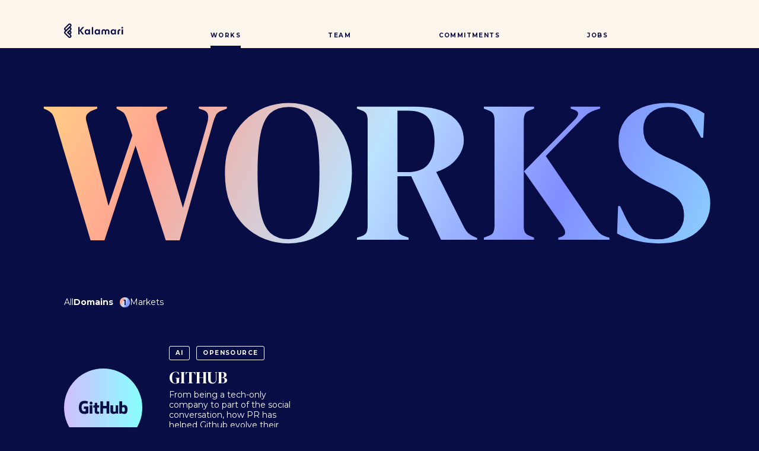

--- FILE ---
content_type: text/html; charset=UTF-8
request_url: https://kalamari.agency/domain/opensource/
body_size: 2863
content:
<!DOCTYPE html>
<html lang="en">
<head>
    <meta charset="UTF-8">
    <meta http-equiv="X-UA-Compatible" content="IE=edge">
    <meta name="viewport" content="width=device-width, initial-scale=1.0">
    <link rel="icon" type="image/png" href="https://kalamari.agency/wp-content/themes/kalamari/imgs/favicon.png" />
    <meta name='robots' content='max-image-preview:large' />
<link rel="alternate" type="application/rss+xml" title="Kalamari &raquo; OpenSource Works Domain Feed" href="https://kalamari.agency/domain/opensource/feed/" />
<link rel='stylesheet' id='kalamari-style-css' href='https://kalamari.agency/wp-content/themes/kalamari/dist/css/style.css?ver=1.1' type='text/css' media='all' />
<script type='text/javascript' src='https://kalamari.agency/wp-includes/js/jquery/jquery.min.js?ver=3.6.4' id='jquery-core-js'></script>
<script type='text/javascript' src='https://kalamari.agency/wp-includes/js/jquery/jquery-migrate.min.js?ver=3.4.0' id='jquery-migrate-js'></script>
<link rel="https://api.w.org/" href="https://kalamari.agency/wp-json/" /><link rel="alternate" type="application/json" href="https://kalamari.agency/wp-json/wp/v2/domain/34" /><link rel="EditURI" type="application/rsd+xml" title="RSD" href="https://kalamari.agency/xmlrpc.php?rsd" />
<link rel="wlwmanifest" type="application/wlwmanifest+xml" href="https://kalamari.agency/wp-includes/wlwmanifest.xml" />
    
    <title>Kalamari &raquo; Works Domains &raquo; OpenSource</title>
    <meta name="description" content="Kalamari - We make your Voice, Help the World move Forward!" />
</head>
<body class="archive tax-domain term-opensource term-34">
<nav>
    <div class="container-fluid">
        <h1>
            <a href="https://kalamari.agency" title="Kalamari">
                <img src="https://kalamari.agency/wp-content/themes/kalamari/imgs/kalamari-logo.svg" alt="Kalamari">
            </a>
        </h1>

        <ul id="menu-en-menu" class="menu"><li id="menu-item-53" class="menu-item menu-item-type-post_type_archive menu-item-object-work menu-item-53 current-menu-item"><a href="https://kalamari.agency/work/">Works</a></li>
<li id="menu-item-54" class="menu-item menu-item-type-post_type_archive menu-item-object-team menu-item-54"><a href="https://kalamari.agency/team/">Team</a></li>
<li id="menu-item-57" class="menu-item menu-item-type-post_type menu-item-object-page menu-item-57"><a href="https://kalamari.agency/commitments/">Commitments</a></li>
<li id="menu-item-58" class="menu-item menu-item-type-post_type_archive menu-item-object-job menu-item-58"><a href="https://kalamari.agency/job/">Jobs</a></li>
</ul>
        
        <button id="toggle-menu">menu</button>
    </div>

</nav>

<main>

<div class="works">
    <h2 class="gradient-text">Works</h2>

    <div class="container-fluid">
        <div class="filters row g-0">
            <div class="col-auto">
                <div class="filter">
                    <a href="https://kalamari.agency/work/">
                        <span class="title-all medium">All</span>
                    </a>
                </div>
            </div>
            <div class="col-auto p-0">
                <div class="filter domains-filter active">
                    <span class="filter-title medium">
                        Domains                        <span class="info small-bold"></span>
                    </span>

                    <div class="filter-holder" id="domains">
                        <ul>
                                                            <li
                                                                        data-choice="ad-tech">

                                    Ad Tech
                                </li>
                                                            <li
                                                                        data-choice="ai">

                                    Ai
                                </li>
                                                            <li
                                                                        data-choice="b2b">

                                    B2B
                                </li>
                                                            <li
                                                                        data-choice="climatetech">

                                    ClimateTech
                                </li>
                                                            <li
                                                                        data-choice="energy">

                                    Energy
                                </li>
                                                            <li
                                                                        data-choice="greentech">

                                    GreenTech
                                </li>
                                                            <li
                                    class="selected"                                    data-choice="opensource">

                                    OpenSource
                                </li>
                            
                        </ul>
                        <div class="buttons d-flex flex-row">
                            <button id="apply-filters" class="button">OK</button>
                            <button id="cancel" class="button">CANCEL</button>
                        </div>
                    </div>
                </div>
            </div>
            <div class="col-auto">
                <div class="filter markets-filter">
                    <span class="filter-title medium">
                        Markets                        <span class="info small-bold"></span>
                    </span>

                    <div class="filter-holder" id="markets">
                        <ul>
                                                            <li
                                                                        data-choice="france">

                                    France
                                </li>
                                                            <li
                                                                        data-choice="international">

                                    International
                                </li>
                                                            <li
                                                                        data-choice="uk">

                                    UK
                                </li>
                                                            <li
                                                                        data-choice="us">

                                    US
                                </li>
                            
                        </ul>
                        <div class="buttons d-flex flex-row">
                            <button id="apply-filters" class="button">OK</button>
                            <button id="cancel" class="button">CANCEL</button>
                        </div>
                    </div>                    
                </div>
            </div>
        </div>
    </div>

    <div class="container-fluid items-holder">
        <div class="row g-5 mask">
                            
<div class="col-lg-6 work-item">
    <div class="wrapper">
        <div class="row gx-5">
            <div class="col-lg-auto picto d-flex align-items-center">
                <a href="https://kalamari.agency/work/github/" title="Github">
                    <div class="picto-holder d-flex align-items-center justify-content-center purpleCyan">
                                                    <img src="https://kalamari.agency/wp-content/uploads/2023/05/github.svg" alt="Github">
                                            </div>
                </a>
            </div>
            <div class="col desc d-flex flex-column">
                <a href="https://kalamari.agency/work/github/" title="Github">
                    <div class="tags">
                        <ul>
                                                                                                <li>
                                        <span class="tag">
                                            Ai                                        </span>
                                    </li>
                                                                    <li>
                                        <span class="tag">
                                            OpenSource                                        </span>
                                    </li>
                                                                                    </ul>
                    </div>
                    <h3 class="h5">Github</h3>
                    <div class="medium summary">
                        From being a tech-only company to part of the social conversation, how PR has helped Github evolve their communications.                    </div>
                    <div class="read medium-bold d-flex justify-content-between">
                                                                                                                                            <span>France</span>                                                                            <a href="https://kalamari.agency/work/github/" title="Github">
                            &gt; Read                        </a>
                    </div>
                </a>
            </div>
        </div>
    </div>
</div>                                </div>
    </div>

    <div class="container-fluid other-references">
        <h4 class="medium-bold">Autre références :</h4>
                        <div class="row g-4 py-4">
                            <div class="col-6 col-lg-2 logo-holder px-4">
                    <img src="https://kalamari.agency/wp-content/uploads/2023/07/Bpifrance_LeHub_logo2022-2-1024x481.png" title="Bpifrance_LeHub_logo2022-2" alt="Bpifrance_LeHub_logo2022-2" />
                </div>
                            <div class="col-6 col-lg-2 logo-holder px-4">
                    <img src="https://kalamari.agency/wp-content/uploads/2023/05/quarkslab.png" title="quarkslab" alt="quarkslab" />
                </div>
                            <div class="col-6 col-lg-2 logo-holder px-4">
                    <img src="https://kalamari.agency/wp-content/uploads/2023/05/skillsoft.png" title="skillsoft" alt="skillsoft" />
                </div>
                            <div class="col-6 col-lg-2 logo-holder px-4">
                    <img src="https://kalamari.agency/wp-content/uploads/2023/05/logodaim-copie-1024x428.png" title="logodaim-copie" alt="logodaim-copie" />
                </div>
                            <div class="col-6 col-lg-2 logo-holder px-4">
                    <img src="https://kalamari.agency/wp-content/uploads/2023/07/Axians-1024x141.png" title="Axians" alt="Axians" />
                </div>
                            <div class="col-6 col-lg-2 logo-holder px-4">
                    <img src="https://kalamari.agency/wp-content/uploads/2023/05/iadvize-official-logo-arp.png" title="iadvize-official-logo-arp" alt="iadvize-official-logo-arp" />
                </div>
                            <div class="col-6 col-lg-2 logo-holder px-4">
                    <img src="https://kalamari.agency/wp-content/uploads/2023/07/MobileIron-Logo-1024x231.png" title="MobileIron-Logo" alt="MobileIron-Logo" />
                </div>
                            <div class="col-6 col-lg-2 logo-holder px-4">
                    <img src="https://kalamari.agency/wp-content/uploads/2023/05/Logo_Voltalis_RVB_PNG-1024x225.png" title="Logo_Voltalis_RVB_PNG" alt="Logo_Voltalis_RVB_PNG" />
                </div>
                            <div class="col-6 col-lg-2 logo-holder px-4">
                    <img src="https://kalamari.agency/wp-content/uploads/2023/07/DocuSign_Logo-1024x234.png" title="DocuSign_Logo" alt="DocuSign_Logo" />
                </div>
                            <div class="col-6 col-lg-2 logo-holder px-4">
                    <img src="https://kalamari.agency/wp-content/uploads/2023/07/Globalizationpartners-1.png" title="Globalizationpartners" alt="Globalizationpartners" />
                </div>
                            <div class="col-6 col-lg-2 logo-holder px-4">
                    <img src="https://kalamari.agency/wp-content/uploads/2023/07/Ogury-2-1024x298.png" title="Ogury" alt="Ogury" />
                </div>
                            <div class="col-6 col-lg-2 logo-holder px-4">
                    <img src="https://kalamari.agency/wp-content/uploads/2023/07/PAYHAWK-1.png" title="PAYHAWK" alt="PAYHAWK" />
                </div>
                            <div class="col-6 col-lg-2 logo-holder px-4">
                    <img src="https://kalamari.agency/wp-content/uploads/2023/07/Rimini-1-1024x187.png" title="Rimini" alt="Rimini" />
                </div>
                            <div class="col-6 col-lg-2 logo-holder px-4">
                    <img src="https://kalamari.agency/wp-content/uploads/2023/07/Teamviewer-1-1024x137.png" title="Teamviewer" alt="Teamviewer" />
                </div>
                            <div class="col-6 col-lg-2 logo-holder px-4">
                    <img src="https://kalamari.agency/wp-content/uploads/2023/07/Crowdstrike-1-1024x183.png" title="Crowdstrike" alt="Crowdstrike" />
                </div>
                            <div class="col-6 col-lg-2 logo-holder px-4">
                    <img src="https://kalamari.agency/wp-content/uploads/2023/07/Easypicky-1.png" title="Easypicky" alt="Easypicky" />
                </div>
                            <div class="col-6 col-lg-2 logo-holder px-4">
                    <img src="https://kalamari.agency/wp-content/uploads/2023/07/new_relic_logo_horizontal-1-1024x199.png" title="new_relic_logo_horizontal" alt="new_relic_logo_horizontal" />
                </div>
                            <div class="col-6 col-lg-2 logo-holder px-4">
                    <img src="https://kalamari.agency/wp-content/uploads/2023/07/Dataiku_logo.png" title="Dataiku_logo" alt="Dataiku_logo" />
                </div>
                            <div class="col-6 col-lg-2 logo-holder px-4">
                    <img src="https://kalamari.agency/wp-content/uploads/2023/07/ODS-1024x136.png" title="ODS" alt="ODS" />
                </div>
                            <div class="col-6 col-lg-2 logo-holder px-4">
                    <img src="https://kalamari.agency/wp-content/uploads/2023/07/crowdsec_logo.png" title="crowdsec_logo" alt="crowdsec_logo" />
                </div>
                    </div>
    </div>
</div>

    </main>
    <footer>
        <div class="container-fluid">
            <div class="row g-0">
                <div class="col-lg-2 copyright">
                    <div class="d-none d-lg-block">
                                            </div>
                </div>
                <div class="col-lg-2 legal">
                    <h4 class="medium-bold">©Kalamari</h4>
                    <p class="small">
                        <a href="https://kalamari.agency/politique-de-confidentialite/">
                            Terms and conditions                        </a><br />
                        Site web: <a href="https://glitchstudio.com" target="_blank">glitchstudio</a>
                    </p>
                    <h4 class="medium-bold"><a href="https://hnszdbir9fm.typeform.com/to/mYXtYnuY" target="_blank">Nous contacter ?</a></h4>
                </div>
                <div class="col-lg-2 social">
                    <h4 class="medium-bold">FOLLOW US</h4>
                    <ul>
                                                <li class="small"><a target="_blank" href="https://www.instagram.com/kalamari.agency/">Instagram</a></li>
                                                                        <li class="small"><a target="_blank" href="https://www.linkedin.com/company/kalamari/">LinkedIn</a></li>
                                            </ul>
                </div>
                <div class="col-lg-2 d-lg-none language">
                                    </div>

                <div class="col-4"></div>

                <div class="col-lg-2 small address">
                    <p><strong>Kalamari Paris :<br />
</strong>30, rue de la Saussière<br />
92100 Boulogne-Billancourt</p>
<p><strong>Kalamari Boston :<br />
</strong>1 Broadway<br />
MA 0242 &#8211; USA</p>
                </div>

            </div>

        </div>
    </footer>

    <script type='text/javascript' src='https://kalamari.agency/wp-content/themes/kalamari/dist/js/main.js?ver=1.1' id='kalamari-main-js'></script>
</body>
</html>

--- FILE ---
content_type: image/svg+xml
request_url: https://kalamari.agency/wp-content/themes/kalamari/imgs/kalamari-logo.svg
body_size: 5286
content:
<svg width="100" height="25" viewBox="0 0 100 25" fill="none" xmlns="http://www.w3.org/2000/svg">
<path fill-rule="evenodd" clip-rule="evenodd" d="M5.77792 14.9611L5.73685 15.0022L5.49332 15.2457C5.48655 15.2525 5.47995 15.2593 5.47352 15.2661L5.30861 15.4313C5.12163 15.6187 5.12211 15.9224 5.30924 16.1096C5.34287 16.1433 5.37595 16.1764 5.40852 16.209C5.40852 16.209 5.63708 16.4377 5.96009 16.7608C6.17637 16.9773 6.36739 17.1685 6.54378 17.3451C6.76572 17.5671 6.9953 17.7964 7.20681 18.0079C8.45313 19.2542 10.4738 19.2542 11.7201 18.0079C12.9665 16.7616 12.9665 14.7409 11.7201 13.4946C10.6697 12.4441 10.0063 11.7803 9.48282 11.2562L5.77792 14.9611ZM7.9522 15.7684L9.48077 14.2399L10.2278 14.9869C10.6499 15.409 10.6499 16.0934 10.2278 16.5155C9.80566 16.9376 9.12129 16.9376 8.69919 16.5155L7.9522 15.7684Z" fill="#080E45"/>
<path d="M7.20584 1.43585L0.756933 7.89832C-0.253817 8.90907 -0.251556 10.5484 0.759194 11.5592L1.1843 11.9843C2.24706 13.047 2.90958 13.7096 3.43644 14.2364L11.7259 5.94692C12.9673 4.69648 12.9673 2.67498 11.7192 1.43133C10.471 0.187675 8.45175 0.189937 7.20584 1.43585ZM10.229 4.45453L3.4387 11.2539C3.20806 11.0233 2.95707 10.7723 2.67668 10.4919L2.25158 10.0668C2.0639 9.87912 2.0639 9.57612 2.25158 9.38844L8.69822 2.92823C9.12106 2.50539 9.80394 2.50539 10.2268 2.92823C10.6496 3.35108 10.6496 4.03395 10.2268 4.4568L10.229 4.45453Z" fill="#080E45"/>
<path fill-rule="evenodd" clip-rule="evenodd" d="M11.7199 7.47684C12.9675 8.7219 12.9695 10.7426 11.7244 11.9902L7.95296 15.7693C8.23144 16.0481 8.47143 16.2884 8.71136 16.5287C9.40434 17.2227 10.0981 17.9175 11.7206 19.54C12.967 20.7863 12.967 22.807 11.7206 24.0533C10.4743 25.2996 8.45364 25.2996 7.20731 24.0533C5.583 22.429 4.88885 21.7338 4.19487 21.0388C3.50176 20.3447 2.80859 19.6505 1.18575 18.0277L0.761073 17.603C-0.249749 16.5922 -0.250576 14.9536 0.759229 13.9417L7.20657 7.48138C8.45164 6.23381 10.4723 6.23177 11.7199 7.47684ZM10.2306 10.4993C10.6522 10.0768 10.6515 9.3924 10.229 8.97072C9.80649 8.54905 9.12213 8.54974 8.70046 8.97226L2.25311 15.4326C2.06611 15.62 2.06627 15.9234 2.25346 16.1106L2.67813 16.5353C4.30148 18.1586 4.99494 18.8531 5.68835 19.5476C6.38206 20.2423 7.07583 20.9371 8.6997 22.5609C9.1218 22.983 9.80616 22.983 10.2283 22.5609C10.6504 22.1388 10.6504 21.4545 10.2283 21.0324C8.60491 19.409 7.91145 18.7145 7.21804 18.0201C6.70627 17.5076 6.19447 16.9952 5.30924 16.1096C5.12211 15.9224 5.12163 15.6187 5.30861 15.4313L10.2306 10.4993Z" fill="#080E45"/>
<path d="M30.9483 6.61569L26.2175 12.3146V6.61569H23.8795V19.0729H26.2175V12.7347L30.9666 19.0729H33.8891L28.7199 12.552L33.9622 6.61569H30.9483Z" fill="#080E45"/>
<path d="M41.5506 11.8397C41.0574 10.8716 40.0528 10.3054 38.7011 10.3054C36.7102 10.3054 34.7192 11.8214 34.7192 14.7804C34.7192 17.7395 36.7102 19.2738 38.7011 19.2738C40.0345 19.2738 41.0391 18.7076 41.5323 17.7578L41.6784 19.0729H43.7242V10.488H41.7515L41.5506 11.8397ZM39.3039 17.2463C38.0253 17.2463 37.0024 16.3148 37.0024 14.7804C37.0024 13.2827 38.007 12.3328 39.3039 12.3328C40.3633 12.3328 41.4958 13.2096 41.4958 14.7804C41.4958 16.4426 40.3998 17.2463 39.3039 17.2463Z" fill="#080E45"/>
<path d="M49.1118 19.0729V6.61569H46.8104V19.0729H49.1118Z" fill="#080E45"/>
<path d="M58.3436 11.8397C57.8504 10.8716 56.8458 10.3054 55.4941 10.3054C53.5032 10.3054 51.5122 11.8214 51.5122 14.7804C51.5122 17.7395 53.5032 19.2738 55.4941 19.2738C56.8275 19.2738 57.8321 18.7076 58.3253 17.7578L58.4714 19.0729H60.5172V10.488H58.5445L58.3436 11.8397ZM56.0969 17.2463C54.8183 17.2463 53.7954 16.3148 53.7954 14.7804C53.7954 13.2827 54.8 12.3328 56.0969 12.3328C57.1563 12.3328 58.2888 13.2096 58.2888 14.7804C58.2888 16.4426 57.1928 17.2463 56.0969 17.2463Z" fill="#080E45"/>
<path d="M65.5578 19.0729V14.3786C65.5578 13.1183 66.0692 12.3328 67.1469 12.3328C68.2246 12.3328 68.736 13.1183 68.736 14.3786V19.0729H71.0557V14.3786C71.0557 13.1183 71.5672 12.3328 72.6449 12.3328C73.7225 12.3328 74.234 13.1183 74.234 14.3786V19.0729H76.5537V14.1959C76.5537 11.8214 75.2386 10.3054 72.791 10.3054C71.0923 10.3054 70.1973 11.3282 69.905 11.8579H69.8685C69.5762 11.3282 68.6995 10.3054 67.0008 10.3054C64.5532 10.3054 63.238 11.8214 63.238 14.1959V19.0729H65.5578Z" fill="#080E45"/>
<path d="M85.411 11.8397C84.9178 10.8716 83.9132 10.3054 82.5616 10.3054C80.5706 10.3054 78.5796 11.8214 78.5796 14.7804C78.5796 17.7395 80.5706 19.2738 82.5616 19.2738C83.8949 19.2738 84.8996 18.7076 85.3927 17.7578L85.5389 19.0729H87.5846V10.488H85.6119L85.411 11.8397ZM83.1643 17.2463C81.8857 17.2463 80.8628 16.3148 80.8628 14.7804C80.8628 13.2827 81.8674 12.3328 83.1643 12.3328C84.2237 12.3328 85.3562 13.2096 85.3562 14.7804C85.3562 16.4426 84.2603 17.2463 83.1643 17.2463Z" fill="#080E45"/>
<path d="M92.6252 19.0729V14.269C92.6252 13.0817 93.1732 12.4972 94.4518 12.4972C94.5614 12.4972 94.7988 12.4972 95.0728 12.5155V10.4332C94.6892 10.3419 94.3605 10.3054 93.9221 10.3054C91.511 10.3054 90.3055 11.9493 90.3055 14.0133V19.0729H92.6252Z" fill="#080E45"/>
<path d="M98.2295 9.11809C99.0149 9.11809 99.6725 8.49706 99.6725 7.71163C99.6725 6.92621 99.0149 6.28691 98.2295 6.28691C97.4258 6.28691 96.7682 6.92621 96.7682 7.71163C96.7682 8.49706 97.4258 9.11809 98.2295 9.11809ZM99.3802 19.0729V10.488H97.0788V19.0729H99.3802Z" fill="#080E45"/>
</svg>


--- FILE ---
content_type: image/svg+xml
request_url: https://kalamari.agency/wp-content/uploads/2023/05/github.svg
body_size: 4189
content:
<?xml version="1.0" encoding="utf-8"?>
<svg width="82" height="23" viewBox="0 0 82 23" fill="none" xmlns="http://www.w3.org/2000/svg">
<path d="M15.7926 9.91534H8.90141C8.72383 9.91534 8.58041 10.0577 8.58041 10.2339V13.5771C8.58041 13.7533 8.72383 13.8979 8.90141 13.8979H11.59V18.0521C11.59 18.0521 10.9868 18.2554 9.31802 18.2554C7.34878 18.2554 4.59868 17.5416 4.59868 11.5418C4.59868 5.542 7.46261 4.75136 10.1512 4.75136C12.247 4.75136 13.2695 5.08126 13.9177 5.29037L13.9185 5.29064C13.9895 5.31354 14.0564 5.33511 14.1193 5.3545C14.3197 5.4155 14.5041 5.21671 14.5041 5.04051L15.2735 1.8102C15.2735 1.72662 15.2462 1.62722 15.1506 1.56171C14.8911 1.37874 13.3111 0.500002 9.31802 0.500002C4.71934 0.497743 0 2.44045 0 11.7745C0 21.1085 5.40231 22.5 9.95546 22.5C13.7255 22.5 16.0112 20.9007 16.0112 20.9007C16.1045 20.8487 16.1159 20.7177 16.1159 20.6589V10.2361C16.1159 10.0599 15.9724 9.9176 15.7949 9.9176L15.7926 9.91534Z" fill="#080E45"/>
<path d="M51.3049 1.6159C51.3049 1.43744 51.1638 1.29513 50.9862 1.29513H47.1069C46.9293 1.29513 46.7859 1.4397 46.7859 1.6159V9.05465H40.7393V1.6159C40.7393 1.43744 40.5959 1.29513 40.4183 1.29513H36.5391C36.3615 1.29513 36.2181 1.4397 36.2181 1.6159V21.7613C36.2181 21.9398 36.3615 22.0843 36.5391 22.0843H40.4183C40.5959 22.0843 40.7393 21.9398 40.7393 21.7613V13.1434H46.7859L46.7745 21.759C46.7745 21.9375 46.918 22.0821 47.0955 22.0821H50.9839C51.1615 22.0821 51.3026 21.9375 51.3049 21.759V1.6159Z" fill="#080E45"/>
<path d="M20.6122 1.75146C21.9941 1.75146 23.1141 2.8719 23.1141 4.2589C23.1141 5.64365 21.9941 6.76635 20.6122 6.76635C19.2303 6.76635 18.1102 5.64591 18.1102 4.2589C18.1102 2.8719 19.2303 1.75146 20.6122 1.75146Z" fill="#080E45"/>
<path d="M22.8364 8.21205C22.8364 8.03585 22.6929 7.89128 22.5154 7.89128H18.6475C18.4699 7.89128 18.3105 8.07199 18.3105 8.25045V21.5738C18.3105 21.9646 18.5564 22.0821 18.8751 22.0821H22.3606C22.743 22.0821 22.8364 21.8968 22.8364 21.567V8.21205Z" fill="#080E45"/>
<path d="M62.1983 7.92287H66.0479L66.0457 7.92062C66.2232 7.92062 66.3689 8.06519 66.3689 8.24365V21.7658C66.3689 21.942 66.2232 22.0865 66.0479 22.0865L63.5619 22.0978C63.439 22.0978 63.3229 22.0097 63.2796 21.9239C63.2364 21.8381 63.1385 21.1039 63.1385 21.1039C63.1385 21.1039 61.0896 22.4954 58.5512 22.4954C55.455 22.4954 53.2058 21.515 53.2058 17.5099V8.24365C53.2058 8.06519 53.3515 7.92062 53.5268 7.92062H57.4334C57.611 7.92062 57.7544 8.06519 57.7544 8.24365V16.8593C57.7544 18.2079 58.1255 18.8336 59.5119 18.8336C60.8983 18.8336 61.8773 18.1243 61.8773 18.1243V8.24591C61.8773 8.06745 62.0207 7.92287 62.1983 7.92287Z" fill="#080E45"/>
<path fill-rule="evenodd" clip-rule="evenodd" d="M76.5727 7.46886C74.3849 7.46886 72.8983 8.43795 72.8983 8.43795V1.6159C72.8983 1.43744 72.7548 1.29513 72.5773 1.29513H68.6866C68.509 1.29513 68.3656 1.4397 68.3656 1.6159V21.7613C68.3656 21.9398 68.509 22.0843 68.6866 22.0843H71.3866C71.5073 22.0843 71.6006 22.0211 71.6689 21.9126C71.7349 21.8042 71.8328 20.9842 71.8328 20.9842C71.8328 20.9842 73.4241 22.4796 76.4361 22.4796C79.9716 22.4796 82 20.6996 82 14.4897C82 8.27983 78.7604 7.46886 76.5727 7.46886ZM75.0542 18.8179C73.7178 18.7772 72.814 18.1763 72.814 18.1763V11.797C72.814 11.797 73.7064 11.2526 74.8037 11.1555C76.1902 11.0312 77.5265 11.4469 77.5265 14.7292C77.5265 18.1899 76.9232 18.8721 75.0564 18.8179H75.0542Z" fill="#080E45"/>
<path d="M31.0776 7.88904H33.9871C34.1646 7.88904 34.3081 8.03135 34.3081 8.20981V11.3136C34.3081 11.4898 34.1646 11.6344 33.9871 11.6344H31.0776V17.2976C31.0776 18.1515 31.5625 18.8111 32.9922 18.8111C33.2679 18.8111 33.5383 18.7852 33.7451 18.7655C33.8729 18.7532 33.9764 18.7433 34.0417 18.7433C34.2124 18.7433 34.3627 18.8856 34.3604 19.0641V21.7884C34.3604 21.9172 34.2944 22.0346 34.1783 22.0776C33.9871 22.1476 32.8328 22.4548 31.8676 22.4548C29.7572 22.4548 26.6269 22.0211 26.6269 17.5935V11.6344H24.5939C24.4163 11.6344 24.2729 11.4921 24.2729 11.3136V8.83554C24.2729 8.68871 24.3708 8.56672 24.5051 8.52832C24.6394 8.48992 26.6269 8.01328 26.6269 8.01328V4.0714C26.6269 3.92456 26.7088 3.85679 26.8637 3.85679H30.8294C30.9979 3.85679 31.073 3.92908 31.073 4.07365L31.0776 7.88904Z" fill="#080E45"/>
</svg>
